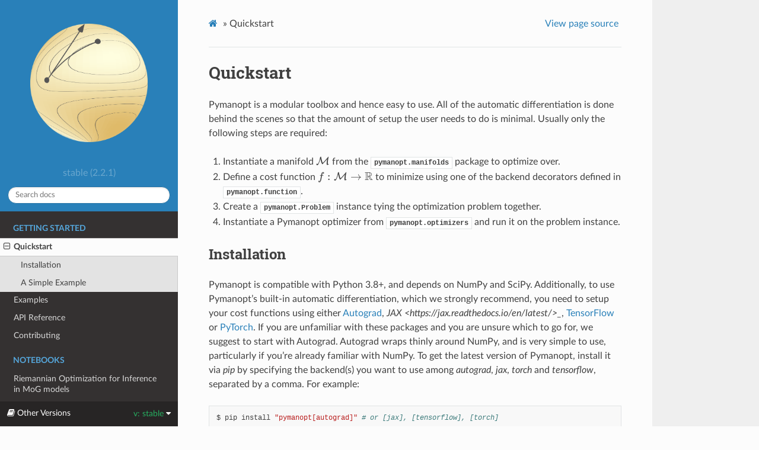

--- FILE ---
content_type: text/html; charset=utf-8
request_url: https://pymanopt.org/docs/stable/quickstart.html
body_size: 5490
content:
<!DOCTYPE html>
<html class="writer-html5" lang="en" >
<head>
  <meta charset="utf-8" />
  <meta name="viewport" content="width=device-width, initial-scale=1.0" />
  <title>Quickstart &mdash; Pymanopt stable (2.2.1) documentation</title>
      <link rel="stylesheet" href="_static/pygments.css" type="text/css" />
      <link rel="stylesheet" href="_static/css/style.css" type="text/css" />
      <link rel="stylesheet" href="https://cdn.jsdelivr.net/npm/katex@0.15.1/dist/katex.min.css" type="text/css" />
      <link rel="stylesheet" href="_static/katex-math.css" type="text/css" />
    <link rel="canonical" href="pymanopt.org/quickstart.html" />
  <!--[if lt IE 9]>
    <script src="_static/js/html5shiv.min.js"></script>
  <![endif]-->
  
        <script data-url_root="./" id="documentation_options" src="_static/documentation_options.js"></script>
        <script src="_static/jquery.js"></script>
        <script src="_static/underscore.js"></script>
        <script src="_static/doctools.js"></script>
        <script src="https://cdn.jsdelivr.net/npm/katex@0.15.1/dist/katex.min.js"></script>
        <script src="https://cdn.jsdelivr.net/npm/katex@0.15.1/dist/contrib/auto-render.min.js"></script>
        <script src="_static/katex_autorenderer.js"></script>
        <script crossorigin="anonymous" integrity="sha256-Ae2Vz/4ePdIu6ZyI/5ZGsYnb+m0JlOmKPjt6XZ9JJkA=" src="https://cdnjs.cloudflare.com/ajax/libs/require.js/2.3.4/require.min.js"></script>
    <script src="_static/js/theme.js"></script>
    <link rel="index" title="Index" href="genindex.html" />
    <link rel="search" title="Search" href="search.html" />
    <link rel="next" title="API Reference" href="api-reference.html" />
    <link rel="prev" title="Pymanopt" href="index.html" /> 
</head>

<body class="wy-body-for-nav"> 
  <div class="wy-grid-for-nav">
    <nav data-toggle="wy-nav-shift" class="wy-nav-side">
      <div class="wy-side-scroll">
        <div class="wy-side-nav-search" >
            <a href="index.html" class="icon icon-home"> Pymanopt
            <img src="_static/logo.png" class="logo" alt="Logo"/>
          </a>
              <div class="version">
                stable (2.2.1)
              </div>
<div role="search">
  <form id="rtd-search-form" class="wy-form" action="search.html" method="get">
    <input type="text" name="q" placeholder="Search docs" />
    <input type="hidden" name="check_keywords" value="yes" />
    <input type="hidden" name="area" value="default" />
  </form>
</div>
        </div><div class="wy-menu wy-menu-vertical" data-spy="affix" role="navigation" aria-label="Navigation menu">
              <p class="caption" role="heading"><span class="caption-text">Getting Started</span></p>
<ul class="current">
<li class="toctree-l1 current"><a class="current reference internal" href="#">Quickstart</a><ul>
<li class="toctree-l2"><a class="reference internal" href="#installation">Installation</a></li>
<li class="toctree-l2"><a class="reference internal" href="#a-simple-example">A Simple Example</a></li>
</ul>
</li>
<li class="toctree-l1"><a class="reference external" href="https://github.com/pymanopt/pymanopt/tree/master/examples">Examples</a></li>
<li class="toctree-l1"><a class="reference internal" href="api-reference.html">API Reference</a></li>
<li class="toctree-l1"><a class="reference internal" href="CONTRIBUTING.html">Contributing</a></li>
</ul>
<p class="caption" role="heading"><span class="caption-text">Notebooks</span></p>
<ul>
<li class="toctree-l1"><a class="reference internal" href="examples/notebooks/mixture_of_gaussians.html">Riemannian Optimization for Inference in MoG models</a></li>
</ul>

        </div>
      </div>
    </nav>

    <section data-toggle="wy-nav-shift" class="wy-nav-content-wrap"><nav class="wy-nav-top" aria-label="Mobile navigation menu" >
          <i data-toggle="wy-nav-top" class="fa fa-bars"></i>
          <a href="index.html">Pymanopt</a>
      </nav>

      <div class="wy-nav-content">
        <div class="rst-content">
          <div role="navigation" aria-label="Page navigation">
  <ul class="wy-breadcrumbs">
      <li><a href="index.html" class="icon icon-home"></a> &raquo;</li>
      <li>Quickstart</li>
      <li class="wy-breadcrumbs-aside">
            <a href="_sources/quickstart.rst.txt" rel="nofollow"> View page source</a>
      </li>
  </ul>
  <hr/>
</div>
          <div role="main" class="document" itemscope="itemscope" itemtype="http://schema.org/Article">
           <div itemprop="articleBody">
             
  
<style>
/* CSS overrides for sphinx_rtd_theme */

/* 24px margin */
.nbinput.nblast.container,
.nboutput.nblast.container {
    margin-bottom: 19px;  /* padding has already 5px */
}

/* ... except between code cells! */
.nblast.container + .nbinput.container {
    margin-top: -19px;
}

.admonition > p:before {
    margin-right: 4px;  /* make room for the exclamation icon */
}

/* Fix math alignment, see https://github.com/rtfd/sphinx_rtd_theme/pull/686 */
.math {
    text-align: unset;
}
</style>
<div class="section" id="quickstart">
<h1>Quickstart<a class="headerlink" href="#quickstart" title="Permalink to this headline"></a></h1>
<p>Pymanopt is a modular toolbox and hence easy to use.
All of the automatic differentiation is done behind the scenes so that the
amount of setup the user needs to do is minimal.
Usually only the following steps are required:</p>
<ol class="arabic simple">
<li><p>Instantiate a manifold <span class="math">\(\manM\)</span> from the <code class="xref py py-mod docutils literal notranslate"><span class="pre">pymanopt.manifolds</span></code>
package to optimize over.</p></li>
<li><p>Define a cost function <span class="math">\(f:\manM \to \R\)</span> to minimize using one of the
backend decorators defined in <a class="reference internal" href="autodiff.html#module-pymanopt.function" title="pymanopt.function"><code class="xref py py-mod docutils literal notranslate"><span class="pre">pymanopt.function</span></code></a>.</p></li>
<li><p>Create a <code class="xref py py-class docutils literal notranslate"><span class="pre">pymanopt.Problem</span></code> instance tying the
optimization problem together.</p></li>
<li><p>Instantiate a Pymanopt optimizer from <code class="xref py py-mod docutils literal notranslate"><span class="pre">pymanopt.optimizers</span></code> and run it
on the problem instance.</p></li>
</ol>
<div class="section" id="installation">
<h2>Installation<a class="headerlink" href="#installation" title="Permalink to this headline"></a></h2>
<p>Pymanopt is compatible with Python 3.8+, and depends on NumPy and SciPy.
Additionally, to use Pymanopt’s built-in automatic differentiation, which we
strongly recommend, you need to setup your cost functions using either
<a class="reference external" href="https://github.com/HIPS/autograd">Autograd</a>,
<cite>JAX &lt;https://jax.readthedocs.io/en/latest/&gt;_</cite>,
<a class="reference external" href="https://www.tensorflow.org">TensorFlow</a> or
<a class="reference external" href="http://www.pytorch.org/">PyTorch</a>.
If you are unfamiliar with these packages and you are unsure which to go for,
we suggest to start with Autograd.
Autograd wraps thinly around NumPy, and is very simple to use, particularly if
you’re already familiar with NumPy.
To get the latest version of Pymanopt, install it via <cite>pip</cite> by specifying the
backend(s) you want to use among <cite>autograd</cite>, <cite>jax</cite>, <cite>torch</cite> and <cite>tensorflow</cite>,
separated by a comma. For example:</p>
<div class="highlight-bash notranslate"><div class="highlight"><pre><span></span>$<span class="w"> </span>pip<span class="w"> </span>install<span class="w"> </span><span class="s2">&quot;pymanopt[autograd]&quot;</span><span class="w"> </span><span class="c1"># or [jax], [tensorflow], [torch]</span>
</pre></div>
</div>
</div>
<div class="section" id="a-simple-example">
<h2>A Simple Example<a class="headerlink" href="#a-simple-example" title="Permalink to this headline"></a></h2>
<p>As a simple illustrative example, we consider the problem of estimating the
dominant eigenvector of a real symmetric matrix <span class="math">\(\vmA \in \R^{n \times
n}\)</span>.
As is well known, a dominant eigenvector of a matrix <span class="math">\(\vmA\)</span> is any vector
<span class="math">\(\opt{\vmx}\)</span> that maximizes the Rayleigh quotient</p>
<div class="math">
\[\begin{align*}
    f(\vmx) &= \frac{\inner{\vmx}{\vmA\vmx}}{\inner{\vmx}{\vmx}}
\end{align*}\]</div>
<p>with <span class="math">\(\inner{\cdot}{\cdot}\)</span> denoting the canonical inner product on
<span class="math">\(\R^n\)</span>.
The value of <span class="math">\(f\)</span> at <span class="math">\(\opt{\vmx}\)</span> coincides with the largest
eigenvalue of <span class="math">\(\vmA\)</span>.
Clearly <span class="math">\(f\)</span> is scale-invariant since <span class="math">\(f(\vmx) = f(\alpha\vmx)\)</span> for
any <span class="math">\(\alpha \neq 0\)</span>.
Hence one may reframe the dominant eigenvector problem as the minimization
problem</p>
<div class="math">
\[\begin{align*}
    \opt{\vmx} = \argmin_{\vmx \in \sphere^{n-1}}\inner{-\vmx}{\vmA\vmx}
\end{align*}\]</div>
<p>with <span class="math">\(\sphere^{n-1}\)</span> denoting the set of all unit-norm vectors in
<span class="math">\(\R^n\)</span>: the sphere manifold of dimension <span class="math">\(n-1\)</span>.</p>
<p>The following is a minimal working example of how to solve the above problem
using Pymanopt for a random symmetric matrix.
As indicated in the introduction above, we follow four simple steps: we
instantiate the manifold, create the cost function (using Autograd in this
case), define a problem instance which we pass the manifold and the cost
function, and run the minimization problem using one of the available
optimizers.</p>
<div class="highlight-python notranslate"><div class="highlight"><pre><span></span><span class="kn">import</span> <span class="nn">autograd.numpy</span> <span class="k">as</span> <span class="nn">anp</span>
<span class="kn">import</span> <span class="nn">pymanopt</span>

<span class="n">anp</span><span class="o">.</span><span class="n">random</span><span class="o">.</span><span class="n">seed</span><span class="p">(</span><span class="mi">42</span><span class="p">)</span>

<span class="n">dim</span> <span class="o">=</span> <span class="mi">3</span>
<span class="n">manifold</span> <span class="o">=</span> <span class="n">pymanopt</span><span class="o">.</span><span class="n">manifolds</span><span class="o">.</span><span class="n">Sphere</span><span class="p">(</span><span class="n">dim</span><span class="p">)</span>

<span class="n">matrix</span> <span class="o">=</span> <span class="n">anp</span><span class="o">.</span><span class="n">random</span><span class="o">.</span><span class="n">normal</span><span class="p">(</span><span class="n">size</span><span class="o">=</span><span class="p">(</span><span class="n">dim</span><span class="p">,</span> <span class="n">dim</span><span class="p">))</span>
<span class="n">matrix</span> <span class="o">=</span> <span class="mf">0.5</span> <span class="o">*</span> <span class="p">(</span><span class="n">matrix</span> <span class="o">+</span> <span class="n">matrix</span><span class="o">.</span><span class="n">T</span><span class="p">)</span>

<span class="nd">@pymanopt</span><span class="o">.</span><span class="n">function</span><span class="o">.</span><span class="n">autograd</span><span class="p">(</span><span class="n">manifold</span><span class="p">)</span>
<span class="k">def</span> <span class="nf">cost</span><span class="p">(</span><span class="n">point</span><span class="p">):</span>
    <span class="k">return</span> <span class="o">-</span><span class="n">point</span> <span class="o">@</span> <span class="n">matrix</span> <span class="o">@</span> <span class="n">point</span>

<span class="n">problem</span> <span class="o">=</span> <span class="n">pymanopt</span><span class="o">.</span><span class="n">Problem</span><span class="p">(</span><span class="n">manifold</span><span class="p">,</span> <span class="n">cost</span><span class="p">)</span>

<span class="n">optimizer</span> <span class="o">=</span> <span class="n">pymanopt</span><span class="o">.</span><span class="n">optimizers</span><span class="o">.</span><span class="n">SteepestDescent</span><span class="p">()</span>
<span class="n">result</span> <span class="o">=</span> <span class="n">optimizer</span><span class="o">.</span><span class="n">run</span><span class="p">(</span><span class="n">problem</span><span class="p">)</span>

<span class="n">eigenvalues</span><span class="p">,</span> <span class="n">eigenvectors</span> <span class="o">=</span> <span class="n">anp</span><span class="o">.</span><span class="n">linalg</span><span class="o">.</span><span class="n">eig</span><span class="p">(</span><span class="n">matrix</span><span class="p">)</span>
<span class="n">dominant_eigenvector</span> <span class="o">=</span> <span class="n">eigenvectors</span><span class="p">[:,</span> <span class="n">eigenvalues</span><span class="o">.</span><span class="n">argmax</span><span class="p">()]</span>

<span class="nb">print</span><span class="p">(</span><span class="s2">&quot;Dominant eigenvector:&quot;</span><span class="p">,</span> <span class="n">dominant_eigenvector</span><span class="p">)</span>
<span class="nb">print</span><span class="p">(</span><span class="s2">&quot;Pymanopt solution:&quot;</span><span class="p">,</span> <span class="n">result</span><span class="o">.</span><span class="n">point</span><span class="p">)</span>
</pre></div>
</div>
<p>Running this example will produce (something like) the following:</p>
<div class="highlight-none notranslate"><div class="highlight"><pre><span></span>Optimizing...
Iteration    Cost                       Gradient norm
---------    -----------------------    --------------
   1         +1.1041943339110254e+00    5.65626470e-01
   2         +5.2849633289004561e-01    8.90742722e-01
   3         -8.0741058657312559e-01    2.23937710e+00
   4         -1.2667369971251594e+00    1.59671326e+00
   5         -1.4100298597091836e+00    1.11228845e+00
   6         -1.5219408277812505e+00    2.45507203e-01
   7         -1.5269956262562046e+00    6.81712914e-02
   8         -1.5273114803528709e+00    3.40941735e-02
   9         -1.5273905588875487e+00    1.70222768e-02
  10         -1.5274100956128560e+00    8.61140952e-03
  11         -1.5274154319869837e+00    3.90706914e-03
  12         -1.5274156215853507e+00    3.62943721e-03
  13         -1.5274162595152783e+00    2.47643452e-03
  14         -1.5274168030609154e+00    3.66398414e-04
  15         -1.5274168133149475e+00    1.45210081e-04
  16         -1.5274168150025758e+00    4.96142583e-05
  17         -1.5274168150483476e+00    4.42317042e-05
  18         -1.5274168151841643e+00    2.13915041e-05
  19         -1.5274168152087644e+00    1.36422863e-05
  20         -1.5274168152220804e+00    6.25780214e-06
  21         -1.5274168152229037e+00    5.48381052e-06
  22         -1.5274168152252021e+00    2.16996083e-06
  23         -1.5274168152255774e+00    7.52279600e-07
Terminated - min grad norm reached after 23 iterations, 0.01 seconds.

Dominant eigenvector: [-0.78442334 -0.38225031 -0.48843088]
Pymanopt solution: [0.78442327 0.38225034 0.48843097]
</pre></div>
</div>
<p>Note that the direction of the “true” dominant eigenvector and the solution
found by Pymanopt differ.
This is not exactly surprising though.
Eigenvectors are not unique since every eigenpair <span class="math">\((\lambda, \vmv)\)</span> still
satisfies the eigenvalue equation <span class="math">\(\vmA \vmv = \lambda \vmv\)</span> if
<span class="math">\(\vmv\)</span> is replaced by <span class="math">\(\alpha \vmv\)</span> for some <span class="math">\(\alpha \in \R
\setminus \set{0}\)</span>.
That is, the dominant eigenvector is only unique up to multiplication by a
nonzero constant; the zero vector is trivially considered <em>not</em> an eigenvector.</p>
<p>The example above constitutes the conceivably simplest demonstration of
Pymanopt.
For more interesting examples we refer to the <a class="reference external" href="https://github.com/pymanopt/pymanopt/tree/master/examples">examples</a> in Pymanopt’s
github repository.
Moreover, <a class="reference internal" href="examples/notebooks/mixture_of_gaussians.html"><span class="doc">this notebook</span></a>
demonstrates a more involved application of Riemannian optimization using
Pymanopt in the context of inference in Gaussian mixture models.</p>
</div>
</div>


           </div>
          </div>
          <footer><div class="rst-footer-buttons" role="navigation" aria-label="Footer">
        <a href="index.html" class="btn btn-neutral float-left" title="Pymanopt" accesskey="p" rel="prev"><span class="fa fa-arrow-circle-left" aria-hidden="true"></span> Previous</a>
        <a href="api-reference.html" class="btn btn-neutral float-right" title="API Reference" accesskey="n" rel="next">Next <span class="fa fa-arrow-circle-right" aria-hidden="true"></span></a>
    </div>

  <hr/>

  <div role="contentinfo">
    <p>&#169; Copyright 2016-2024, Jamie Townsend, Niklas Koep, Sebastian Weichwald.
      <span class="lastupdated">Last updated on Nov 15, 2024.
      </span></p>
  </div>

   

</footer>
        </div>
      </div>
    </section>
  </div>
  <div class="rst-versions" data-toggle="rst-versions" role="note" aria-label="versions">
  <span class="rst-current-version" data-toggle="rst-current-version">
    <span class="fa fa-book"> Other Versions</span>
    v: stable
    <span class="fa fa-caret-down"></span>
  </span>
  <div class="rst-other-versions">
    <dl>
      <dt>Versions</dt>
      <dd><a href="/docs/stable">stable</a></dd>
      <dd><a href="/docs/latest">latest</a></dd>
    </dl>
  </div>
</div><script>
      jQuery(function () {
          SphinxRtdTheme.Navigation.enable(true);
      });
  </script> 

<script defer src="https://static.cloudflareinsights.com/beacon.min.js/vcd15cbe7772f49c399c6a5babf22c1241717689176015" integrity="sha512-ZpsOmlRQV6y907TI0dKBHq9Md29nnaEIPlkf84rnaERnq6zvWvPUqr2ft8M1aS28oN72PdrCzSjY4U6VaAw1EQ==" data-cf-beacon='{"version":"2024.11.0","token":"cab0f31600fb4b7d82c20470ad81fdba","r":1,"server_timing":{"name":{"cfCacheStatus":true,"cfEdge":true,"cfExtPri":true,"cfL4":true,"cfOrigin":true,"cfSpeedBrain":true},"location_startswith":null}}' crossorigin="anonymous"></script>
</body>
</html>

--- FILE ---
content_type: text/css; charset=utf-8
request_url: https://pymanopt.org/docs/stable/_static/css/style.css
body_size: -490
content:
@import url("theme.css");

.wy-nav-side {
   padding-bottom: 3em;
}

.wy-nav-side .logo {
  padding: 2em;
}


--- FILE ---
content_type: application/javascript; charset=utf-8
request_url: https://pymanopt.org/docs/stable/_static/documentation_options.js
body_size: -369
content:
var DOCUMENTATION_OPTIONS = {
    URL_ROOT: document.getElementById("documentation_options").getAttribute('data-url_root'),
    VERSION: 'stable (2.2.1)',
    LANGUAGE: 'None',
    COLLAPSE_INDEX: false,
    BUILDER: 'html',
    FILE_SUFFIX: '.html',
    LINK_SUFFIX: '.html',
    HAS_SOURCE: true,
    SOURCELINK_SUFFIX: '.txt',
    NAVIGATION_WITH_KEYS: false
};

--- FILE ---
content_type: application/javascript; charset=utf-8
request_url: https://pymanopt.org/docs/stable/_static/katex_autorenderer.js
body_size: 67
content:
katex_options = {
macros: {"\\manM":   "\\mathcal{M}",
"\\R":      "\\mathbb{R}",
"\\C":      "\\mathbb{C}",
"\\O":      "\\mathrm{O}",
"\\SO":     "\\mathrm{SO}",
"\\U":      "\\mathrm{U}",
"\\E":      "\\mathcal{E}",
"\\Skew":   "\\mathrm{Skew}",
"\\St":     "\\mathrm{St}",
"\\Id":     "\\mathrm{Id}",
"\\set":    "\\{#1\\}",
"\\inner":  "\\langle #1, #2 \\rangle",
"\\opt":    "#1^\\star",
"\\sphere": "\\mathcal{S}",
"\\transp": "#1^\\top",
"\\adj":    "#1^*",
"\\conj":   "\\overline{#1}",
"\\norm":   "\\|#1\\|",
"\\abs":    "|#1|",
"\\parens": "\\left(#1\\right)",
"\\tangent":"\\mathrm{T}_{#1}",
"\\Re":     "\\mathfrak{Re}",
"\\vma":"\\mathbf{a}",
"\\vmb":"\\mathbf{b}",
"\\vmc":"\\mathbf{c}",
"\\vmd":"\\mathbf{d}",
"\\vme":"\\mathbf{e}",
"\\vmf":"\\mathbf{f}",
"\\vmg":"\\mathbf{g}",
"\\vmh":"\\mathbf{h}",
"\\vmi":"\\mathbf{i}",
"\\vmj":"\\mathbf{j}",
"\\vmk":"\\mathbf{k}",
"\\vml":"\\mathbf{l}",
"\\vmm":"\\mathbf{m}",
"\\vmn":"\\mathbf{n}",
"\\vmo":"\\mathbf{o}",
"\\vmp":"\\mathbf{p}",
"\\vmq":"\\mathbf{q}",
"\\vmr":"\\mathbf{r}",
"\\vms":"\\mathbf{s}",
"\\vmt":"\\mathbf{t}",
"\\vmu":"\\mathbf{u}",
"\\vmv":"\\mathbf{v}",
"\\vmw":"\\mathbf{w}",
"\\vmx":"\\mathbf{x}",
"\\vmy":"\\mathbf{y}",
"\\vmz":"\\mathbf{z}",
"\\vmA":"\\mathbf{A}",
"\\vmB":"\\mathbf{B}",
"\\vmC":"\\mathbf{C}",
"\\vmD":"\\mathbf{D}",
"\\vmE":"\\mathbf{E}",
"\\vmF":"\\mathbf{F}",
"\\vmG":"\\mathbf{G}",
"\\vmH":"\\mathbf{H}",
"\\vmI":"\\mathbf{I}",
"\\vmJ":"\\mathbf{J}",
"\\vmK":"\\mathbf{K}",
"\\vmL":"\\mathbf{L}",
"\\vmM":"\\mathbf{M}",
"\\vmN":"\\mathbf{N}",
"\\vmO":"\\mathbf{O}",
"\\vmP":"\\mathbf{P}",
"\\vmQ":"\\mathbf{Q}",
"\\vmR":"\\mathbf{R}",
"\\vmS":"\\mathbf{S}",
"\\vmT":"\\mathbf{T}",
"\\vmU":"\\mathbf{U}",
"\\vmV":"\\mathbf{V}",
"\\vmW":"\\mathbf{W}",
"\\vmX":"\\mathbf{X}",
"\\vmY":"\\mathbf{Y}",
"\\vmZ":"\\mathbf{Z}",
"\\vmOmega":"\\mathbf{\\Omega}",
"\\argmin":"\\mathop{\\operatorname{argmin}}\\limits",
"\\arccosh":"\\operatorname{arccosh}",
"\\dist":"\\operatorname{dist}",
"\\tr":"\\operatorname{tr}"},
delimiters: [
        { left: "\\(", right: "\\)", display: false },
        { left: "\\[", right: "\\]", display: true }
        ]
}
document.addEventListener("DOMContentLoaded", function() {
  renderMathInElement(document.body, katex_options);
});
